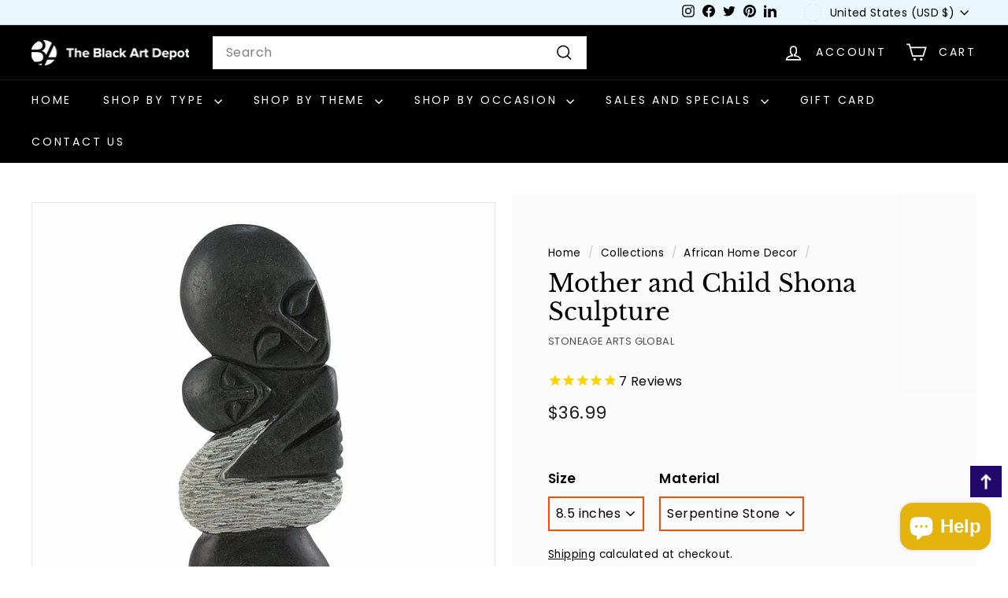

--- FILE ---
content_type: text/javascript; charset=utf-8
request_url: https://www.blackartdepot.com/collections/category-african-home-decor/products/mother-and-child-shona-sculpture-hand-made-in-zimbabwe.js
body_size: 677
content:
{"id":429008416,"title":"Mother and Child Shona Sculpture","handle":"mother-and-child-shona-sculpture-hand-made-in-zimbabwe","description":"\u003cp\u003eA stunning imported work of art depicting a mother carrying her child on her back in a wrap. This figurine was hand made out of serpentine stone by a Shona artisan from Zimbabwe. Known worldwide as Shona sculpture, this work of art measures approximately 8.5 inches (Height) x 3.25 inches (Length) x 1.25 inches (Width). Each item is unique and created by hand so there may be slight variations in color, size and pattern.\u003c\/p\u003e","published_at":"2015-02-19T16:32:00-05:00","created_at":"2015-02-19T16:51:01-05:00","vendor":"Stoneage Global Arts","type":"African Decor","tags":["african american figurine","figurine","gift for mom","gifts for mom","handmade","sculpture","serpentine stone","shona","shona sculpture","spo-enabled","stoneage global arts","zimbabwe"],"price":3699,"price_min":3699,"price_max":3699,"available":true,"price_varies":false,"compare_at_price":null,"compare_at_price_min":0,"compare_at_price_max":0,"compare_at_price_varies":false,"variants":[{"id":1174181600,"title":"8.5 inches \/ Serpentine Stone","option1":"8.5 inches","option2":"Serpentine Stone","option3":null,"sku":"SS2015-8a","requires_shipping":true,"taxable":true,"featured_image":{"id":1214421696,"product_id":429008416,"position":1,"created_at":"2015-02-19T16:51:01-05:00","updated_at":"2024-11-30T19:52:14-05:00","alt":"Mother and Child Shona Sculpture (Hand Made in Zimbabwe) by Stoneage Global Arts","width":1800,"height":1800,"src":"https:\/\/cdn.shopify.com\/s\/files\/1\/0217\/9998\/products\/mother-and-child-shona-sculpture-zimbabwe.jpg?v=1733014334","variant_ids":[1174181600]},"available":true,"name":"Mother and Child Shona Sculpture - 8.5 inches \/ Serpentine Stone","public_title":"8.5 inches \/ Serpentine Stone","options":["8.5 inches","Serpentine Stone"],"price":3699,"weight":821,"compare_at_price":null,"inventory_quantity":3,"inventory_management":"shopify","inventory_policy":"continue","barcode":"","featured_media":{"alt":"Mother and Child Shona Sculpture (Hand Made in Zimbabwe) by Stoneage Global Arts","id":234596302900,"position":1,"preview_image":{"aspect_ratio":1.0,"height":1800,"width":1800,"src":"https:\/\/cdn.shopify.com\/s\/files\/1\/0217\/9998\/products\/mother-and-child-shona-sculpture-zimbabwe.jpg?v=1733014334"}},"requires_selling_plan":false,"selling_plan_allocations":[]}],"images":["\/\/cdn.shopify.com\/s\/files\/1\/0217\/9998\/products\/mother-and-child-shona-sculpture-zimbabwe.jpg?v=1733014334"],"featured_image":"\/\/cdn.shopify.com\/s\/files\/1\/0217\/9998\/products\/mother-and-child-shona-sculpture-zimbabwe.jpg?v=1733014334","options":[{"name":"Size","position":1,"values":["8.5 inches"]},{"name":"Material","position":2,"values":["Serpentine Stone"]}],"url":"\/products\/mother-and-child-shona-sculpture-hand-made-in-zimbabwe","media":[{"alt":"Mother and Child Shona Sculpture (Hand Made in Zimbabwe) by Stoneage Global Arts","id":234596302900,"position":1,"preview_image":{"aspect_ratio":1.0,"height":1800,"width":1800,"src":"https:\/\/cdn.shopify.com\/s\/files\/1\/0217\/9998\/products\/mother-and-child-shona-sculpture-zimbabwe.jpg?v=1733014334"},"aspect_ratio":1.0,"height":1800,"media_type":"image","src":"https:\/\/cdn.shopify.com\/s\/files\/1\/0217\/9998\/products\/mother-and-child-shona-sculpture-zimbabwe.jpg?v=1733014334","width":1800}],"requires_selling_plan":false,"selling_plan_groups":[]}

--- FILE ---
content_type: text/javascript
request_url: https://www.blackartdepot.com/cdn/shop/t/48/assets/accessi.js?v=37591506093341641921760346331
body_size: 644
content:
$(document).ready(function(){$("#FAQ-content-faq-1 a[href='https://www.blackartdepot.com/pages/are-you-black-owned']").attr("aria-label","Read more about are you black owned"),$("#FAQ-content-faq-1 a[href='https://www.blackartdepot.com/pages/are-you-black-owned']").removeAttr("title"),$("#FAQ-content-faq-2 a[href='https://www.blackartdepot.com/pages/where-is-the-black-art-depot-located']").attr("aria-label","Read more where is black art depot located"),$("#FAQ-content-faq-2 a[href='https://www.blackartdepot.com/pages/where-is-the-black-art-depot-located']").removeAttr("title"),$("a[href='https://policies.google.com/privacy']").attr("aria-label","Privacy policy, you will be leaving this website and going to policies.google.com"),$("a[href='https://policies.google.com/terms']").attr("aria-label","Terms of service, you will be leaving this website and going to policies.google.com"),$("hr").attr("aria-hidden","true"),$("br").attr("aria-hidden","true"),$("ul.footer__menu a[href='/pages/accessibility-statement-commitment']").attr("id","Accessibility-statement"),$("div.noUi-base .noUi-origin .noUi-handle-lower").attr("aria-label","From"),$("div.noUi-base .noUi-origin .noUi-handle-upper").attr("aria-label","To"),$("span.price-range__display-min").prepend('<span class="visually-hidden visually-hidden--inline">From</span>'),$("span.price-range__display-max").prepend('<span class="visually-hidden visually-hidden--inline">To</span>'),$(".hero--template--16498134450341__slideshow div.hero__text-shadow h2.h1").attr("aria-level","1"),$(".hero--template--16498134548645__16566926918961e48a div.hero__text-shadow h2.h1").attr("aria-level","1"),$(".hero--template--16498134581413__16570316726d58a9a4 div.hero__text-shadow h2.h1").attr("aria-level","1"),$(".hero--template--16498134384805__16587789216006f284 a.btn").attr("aria-label","Learn more about us"),$(".hero--template--16498134679717__1657032435edf85f66 div.hero__text-shadow h2.h1").attr("aria-level","1"),$('.splide__slide[data-id="1657031672387d374e-0"]').removeAttr("role","tabpanel"),$('.splide__slide[data-id="slideshow-0"]').removeAttr("role","tabpanel"),$('.splide__slide[data-id="16566926910f00fa6a-0"]').removeAttr("role","tabpanel"),$('.splide__slide[data-id="16566926910f00fa6a-0"]').removeAttr("role","tabpanel"),$('.splide__slide[data-id="16570324358c6be864-0"]').removeAttr("role","tabpanel"),$("div#AnnouncementSlider").removeAttr("tabindex"),$("button.site-nav__link").click(function(e){e.preventDefault(),$(this).attr("aria-expanded",function(i,attr){return attr=="true"?"false":"true"})}),$("button.slide-nav__button").click(function(e){e.preventDefault(),$(this).attr("aria-expanded",function(i,attr){return attr=="true"?"false":"true"})}),$(".grid-view-btn").each(function(){const isButtonActive=$(this).hasClass("is-active");$(this).attr("aria-expanded",isButtonActive?"true":"false")}),$(".grid-view-btn").click(function(){$(".grid-view-btn").removeClass("is-active").attr("aria-expanded","false"),$(this).addClass("is-active").attr("aria-expanded","true")}),$(".chaimg .hero__sidebyside-image").each(function(i){$(this).detach().prependTo($(".chaimg").eq(i))}),$(".grid-product__price--original span.visually-hidden").text("Sale price"),$(".product__price.on-sale span.visually-hidden").text("Sale price"),$("#shopify-section-template--16498134384805__slideshow .splide--fade").attr("aria-label","Homepage banner"),$(".stamped-reviews-title .stamped-reviews-link").remove(),$("button.trbtn").click(function(){$(this).toggleClass("active"),$(".transtxt").toggleClass("usm"),$(this).attr("aria-expanded",function(i,attr){return attr=="true"?"false":"true"})}),$(".btn.contctform").attr("aria-label","Send, when you click on this button after submiting the form, the page will be refreshed and focus goes to the top of the page"),$(".newsbtn").attr("aria-label","Subscribe, when you click on this button after enter the email, the page will be refreshed and focus goes to the top of the page")}),$(document).ready(function(){setTimeout(function(){$(".spurit-po-wrapper .pre-order-custom").attr("role","link")},3e3)},3e3),document.addEventListener("DOMContentLoaded",function(){var backToTopButton=document.getElementById("go-top");backToTopButton&&(window.addEventListener("scroll",function(){document.body.scrollTop>20||document.documentElement.scrollTop>20?backToTopButton.style.display="block":backToTopButton.style.display="none"}),backToTopButton.addEventListener("click",function(event){event.preventDefault(),window.scrollTo({top:0,behavior:"smooth"})}))}),$("#crtnote").click(function(){$(this).attr("aria-expanded",function(i,attr){return attr=="true"?"false":"true"})}),$(document).ready(function(){setTimeout(function(){$("input#notify_email").attr("aria-label","johnedoe@gmail.com")},3e3)},3e3),$(document).ready(function(){setTimeout(function(){$("input.stamped-form-input").attr("aria-label","e.g Paris, France")},3e3)},3e3),$("div.stamped-reviews-title a.stamped-reviews-link").html("Click here for reviews");
//# sourceMappingURL=/cdn/shop/t/48/assets/accessi.js.map?v=37591506093341641921760346331
